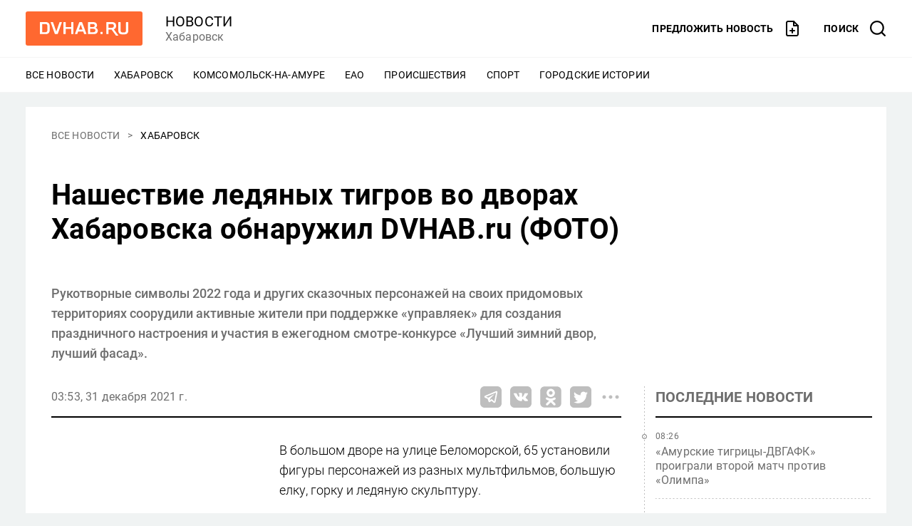

--- FILE ---
content_type: text/css
request_url: https://www.dvnovosti.ru/build/client/client.css?2c2bc0476f49b204f043
body_size: 8587
content:
/*! normalize.css v8.0.1 | MIT License | github.com/necolas/normalize.css */html{line-height:1.15;-webkit-text-size-adjust:100%}body{margin:0}main{display:block}h1{font-size:2em;margin:.67em 0}hr{box-sizing:content-box;height:0;overflow:visible}pre{font-family:monospace,monospace;font-size:1em}a{background-color:transparent}abbr[title]{border-bottom:none;text-decoration:underline;text-decoration:underline dotted}b,strong{font-weight:bolder}code,kbd,samp{font-family:monospace,monospace;font-size:1em}small{font-size:80%}sub,sup{font-size:75%;line-height:0;position:relative;vertical-align:baseline}sub{bottom:-.25em}sup{top:-.5em}img{border-style:none}button,input,optgroup,select,textarea{font-family:inherit;font-size:100%;line-height:1.15;margin:0}button,input{overflow:visible}button,select{text-transform:none}[type=button],[type=reset],[type=submit],button{-webkit-appearance:button}[type=button]::-moz-focus-inner,[type=reset]::-moz-focus-inner,[type=submit]::-moz-focus-inner,button::-moz-focus-inner{border-style:none;padding:0}[type=button]:-moz-focusring,[type=reset]:-moz-focusring,[type=submit]:-moz-focusring,button:-moz-focusring{outline:1px dotted ButtonText}fieldset{padding:.35em .75em .625em}legend{box-sizing:border-box;color:inherit;display:table;max-width:100%;padding:0;white-space:normal}progress{vertical-align:baseline}textarea{overflow:auto}[type=checkbox],[type=radio]{box-sizing:border-box;padding:0}[type=number]::-webkit-inner-spin-button,[type=number]::-webkit-outer-spin-button{height:auto}[type=search]{-webkit-appearance:textfield;outline-offset:-2px}[type=search]::-webkit-search-decoration{-webkit-appearance:none}::-webkit-file-upload-button{-webkit-appearance:button;font:inherit}details{display:block}summary{display:list-item}[hidden],template{display:none}@font-face{font-family:Roboto;src:local("Roboto Light"),local("Roboto-Light"),url(/build/client/fonts/12d37040a0160a948ff141d9053feed4.woff2) format("woff2");font-weight:300;font-style:normal;font-display:fallback;unicode-range:u+0460-052f,u+1c80-1c88,u+20b4,u+2de0-2dff,u+a640-a69f,u+fe2e-fe2f}@font-face{font-family:Roboto;src:local("Roboto Light Italic"),local("Roboto-LightItalic"),url(/build/client/fonts/dafcf945cc91f4de66ba5d908078ca24.woff2) format("woff2");font-weight:300;font-style:italic;font-display:fallback;unicode-range:u+0460-052f,u+1c80-1c88,u+20b4,u+2de0-2dff,u+a640-a69f,u+fe2e-fe2f}@font-face{font-family:Roboto;src:local("Roboto"),local("Roboto-Regular"),url(/build/client/fonts/493afe7ae8ecfe26880062706f9bc876.woff2) format("woff2");font-weight:400;font-style:normal;font-display:fallback;unicode-range:u+0460-052f,u+1c80-1c88,u+20b4,u+2de0-2dff,u+a640-a69f,u+fe2e-fe2f}@font-face{font-family:Roboto;src:local("Roboto Italic"),local("Roboto-Italic"),url(/build/client/fonts/6ff31d107c9343bfc9183d00e7959535.woff2) format("woff2");font-weight:400;font-style:italic;font-display:fallback;unicode-range:u+0460-052f,u+1c80-1c88,u+20b4,u+2de0-2dff,u+a640-a69f,u+fe2e-fe2f}@font-face{font-family:Roboto;src:local("Roboto Medium"),local("Roboto-Medium"),url(/build/client/fonts/3e748c93fe6a87bdedaa920647126557.woff2) format("woff2");font-weight:500;font-style:normal;font-display:fallback;unicode-range:u+0460-052f,u+1c80-1c88,u+20b4,u+2de0-2dff,u+a640-a69f,u+fe2e-fe2f}@font-face{font-family:Roboto;src:local("Roboto Medium"),local("Roboto-MediumItalic"),url(/build/client/fonts/e105d344850be906c8036b9bcf139193.woff2) format("woff2");font-weight:500;font-style:italic;font-display:fallback;unicode-range:u+0460-052f,u+1c80-1c88,u+20b4,u+2de0-2dff,u+a640-a69f,u+fe2e-fe2f}@font-face{font-family:Roboto;src:local("Roboto Bold"),local("Roboto-Bold"),url(/build/client/fonts/b816cda3107bb21c87e131350878a58b.woff2) format("woff2");font-weight:700;font-style:normal;font-display:fallback;unicode-range:u+0460-052f,u+1c80-1c88,u+20b4,u+2de0-2dff,u+a640-a69f,u+fe2e-fe2f}@font-face{font-family:Roboto;src:local("Roboto Light"),local("Roboto-Light"),url(/build/client/fonts/48e4b37ecbc5e155460edaea8f531393.woff2) format("woff2");font-weight:300;font-style:normal;font-display:fallback;unicode-range:u+0400-045f,u+0490-0491,u+04b0-04b1,u+2116}@font-face{font-family:Roboto;src:local("Roboto Light Italic"),local("Roboto-LightItalic"),url(/build/client/fonts/3841b1c880b9e205a8179cb6a7de90ad.woff2) format("woff2");font-weight:300;font-style:italic;font-display:fallback;unicode-range:u+0400-045f,u+0490-0491,u+04b0-04b1,u+2116}@font-face{font-family:Roboto;src:local("Roboto"),local("Roboto-Regular"),url(/build/client/fonts/5e493812deabd1d01e6019ad87e77986.woff2) format("woff2");font-weight:400;font-style:normal;font-display:fallback;unicode-range:u+0400-045f,u+0490-0491,u+04b0-04b1,u+2116}@font-face{font-family:Roboto;src:local("Roboto Italic"),local("Roboto-Italic"),url(/build/client/fonts/56add0207ed1e2eb33a1703b51a0f69c.woff2) format("woff2");font-weight:400;font-style:italic;font-display:fallback;unicode-range:u+0400-045f,u+0490-0491,u+04b0-04b1,u+2116}@font-face{font-family:Roboto;src:local("Roboto Medium"),local("Roboto-Medium"),url(/build/client/fonts/d1615fb9cd7f67f5018cebce5b5b2114.woff2) format("woff2");font-weight:500;font-style:normal;font-display:fallback;unicode-range:u+0400-045f,u+0490-0491,u+04b0-04b1,u+2116}@font-face{font-family:Roboto;src:local("Roboto Medium"),local("Roboto-MediumItalic"),url(/build/client/fonts/c45ec9da3d07ab4ed52457d9c590b77b.woff2) format("woff2");font-weight:500;font-style:italic;font-display:fallback;unicode-range:u+0400-045f,u+0490-0491,u+04b0-04b1,u+2116}@font-face{font-family:Roboto;src:local("Roboto Bold"),local("Roboto-Bold"),url(/build/client/fonts/0334efc0de1012200889a409f0c659f4.woff2) format("woff2");font-weight:700;font-style:normal;font-display:fallback;unicode-range:u+0400-045f,u+0490-0491,u+04b0-04b1,u+2116}@font-face{font-family:Roboto;src:local("Roboto Light"),local("Roboto-Light"),url(/build/client/fonts/a29236e0fc30e8482530aaf6986c7004.woff2) format("woff2");font-weight:300;font-style:normal;font-display:fallback;unicode-range:u+0100-024f,u+0259,u+1e??,u+2020,u+20a0-20ab,u+20ad-20cf,u+2113,u+2c60-2c7f,u+a720-a7ff}@font-face{font-family:Roboto;src:local("Roboto Light Italic"),local("Roboto-LightItalic"),url(/build/client/fonts/d35488e36c2c1e82915aaa06ac599031.woff2) format("woff2");font-weight:300;font-style:italic;font-display:fallback;unicode-range:u+0100-024f,u+0259,u+1e??,u+2020,u+20a0-20ab,u+20ad-20cf,u+2113,u+2c60-2c7f,u+a720-a7ff}@font-face{font-family:Roboto;src:local("Roboto"),local("Roboto-Regular"),url(/build/client/fonts/c3dcdbd5bb4d4af80817dc0edc1cd888.woff2) format("woff2");font-weight:400;font-style:normal;font-display:fallback;unicode-range:u+0100-024f,u+0259,u+1e??,u+2020,u+20a0-20ab,u+20ad-20cf,u+2113,u+2c60-2c7f,u+a720-a7ff}@font-face{font-family:Roboto;src:local("Roboto Italic"),local("Roboto-Italic"),url(/build/client/fonts/7c8bfd16021e6a22cd41e9ec8483e371.woff2) format("woff2");font-weight:400;font-style:italic;font-display:fallback;unicode-range:u+0100-024f,u+0259,u+1e??,u+2020,u+20a0-20ab,u+20ad-20cf,u+2113,u+2c60-2c7f,u+a720-a7ff}@font-face{font-family:Roboto;src:local("Roboto Medium"),local("Roboto-Medium"),url(/build/client/fonts/feaff916fd609e310efe2628a9260cfa.woff2) format("woff2");font-weight:500;font-style:normal;font-display:fallback;unicode-range:u+0100-024f,u+0259,u+1e??,u+2020,u+20a0-20ab,u+20ad-20cf,u+2113,u+2c60-2c7f,u+a720-a7ff}@font-face{font-family:Roboto;src:local("Roboto Medium"),local("Roboto-MediumItalic"),url(/build/client/fonts/c249f94551baa0e5bdb24ff3e15f93dc.woff2) format("woff2");font-weight:500;font-style:italic;font-display:fallback;unicode-range:u+0100-024f,u+0259,u+1e??,u+2020,u+20a0-20ab,u+20ad-20cf,u+2113,u+2c60-2c7f,u+a720-a7ff}@font-face{font-family:Roboto;src:local("Roboto Bold"),local("Roboto-Bold"),url(/build/client/fonts/bcf37d666ce10b3556cd04b17d96d68d.woff2) format("woff2");font-weight:700;font-style:normal;font-display:fallback;unicode-range:u+0100-024f,u+0259,u+1e??,u+2020,u+20a0-20ab,u+20ad-20cf,u+2113,u+2c60-2c7f,u+a720-a7ff}@font-face{font-family:Roboto;src:local("Roboto Light"),local("Roboto-Light"),url(/build/client/fonts/0109a2ace896a506a0aac5f7a94a8efb.woff2) format("woff2");font-weight:300;font-style:normal;font-display:fallback;unicode-range:u+00??,u+0131,u+0152-0153,u+02bb-02bc,u+02c6,u+02da,u+02dc,u+2000-206f,u+2074,u+20ac,u+2122,u+2191,u+2193,u+2212,u+2215,u+feff,u+fffd}@font-face{font-family:Roboto;src:local("Roboto Light Italic"),local("Roboto-LightItalic"),url(/build/client/fonts/aa3d9e95817700a9a3344b234d796473.woff2) format("woff2");font-weight:300;font-style:italic;font-display:fallback;unicode-range:u+00??,u+0131,u+0152-0153,u+02bb-02bc,u+02c6,u+02da,u+02dc,u+2000-206f,u+2074,u+20ac,u+2122,u+2191,u+2193,u+2212,u+2215,u+feff,u+fffd}@font-face{font-family:Roboto;src:local("Roboto"),local("Roboto-Regular"),url(/build/client/fonts/4673b4537a84c7f7a130799aa6af329b.woff2) format("woff2");font-weight:400;font-style:normal;font-display:fallback;unicode-range:u+00??,u+0131,u+0152-0153,u+02bb-02bc,u+02c6,u+02da,u+02dc,u+2000-206f,u+2074,u+20ac,u+2122,u+2191,u+2193,u+2212,u+2215,u+feff,u+fffd}@font-face{font-family:Roboto;src:local("Roboto Italic"),local("Roboto-Italic"),url(/build/client/fonts/d52a565af9d2ae4575124c50911a9945.woff2) format("woff2");font-weight:400;font-style:italic;font-display:fallback;unicode-range:u+00??,u+0131,u+0152-0153,u+02bb-02bc,u+02c6,u+02da,u+02dc,u+2000-206f,u+2074,u+20ac,u+2122,u+2191,u+2193,u+2212,u+2215,u+feff,u+fffd}@font-face{font-family:Roboto;src:local("Roboto Medium"),local("Roboto-Medium"),url(/build/client/fonts/869888415d0b1a99ae5c7ac7c4575ccf.woff2) format("woff2");font-weight:500;font-style:normal;font-display:fallback;unicode-range:u+00??,u+0131,u+0152-0153,u+02bb-02bc,u+02c6,u+02da,u+02dc,u+2000-206f,u+2074,u+20ac,u+2122,u+2191,u+2193,u+2212,u+2215,u+feff,u+fffd}@font-face{font-family:Roboto;src:local("Roboto Medium"),local("Roboto-MediumItalic"),url(/build/client/fonts/f8d81cb45fd5293f176c09040dcc37df.woff2) format("woff2");font-weight:500;font-style:italic;font-display:fallback;unicode-range:u+00??,u+0131,u+0152-0153,u+02bb-02bc,u+02c6,u+02da,u+02dc,u+2000-206f,u+2074,u+20ac,u+2122,u+2191,u+2193,u+2212,u+2215,u+feff,u+fffd}@font-face{font-family:Roboto;src:local("Roboto Bold"),local("Roboto-Bold"),url(/build/client/fonts/0682ca7f74351d42bf73ed1e95572bfe.woff2) format("woff2");font-weight:700;font-style:normal;font-display:fallback;unicode-range:u+00??,u+0131,u+0152-0153,u+02bb-02bc,u+02c6,u+02da,u+02dc,u+2000-206f,u+2074,u+20ac,u+2122,u+2191,u+2193,u+2212,u+2215,u+feff,u+fffd}html{font-family:Roboto,sans-serif;font-size:16px}body,html{height:100%}body{background-color:#f0f3f3}body,body *{box-sizing:border-box}.advert[data-v-35b61818]{overflow-x:auto;overflow-y:hidden}.advert__banner[data-v-35b61818]{display:none}.advert__banner[data-v-35b61818]>*{display:block}.icon[data-v-fbcbc342]{display:inline-block;background-position:50%;background-size:contain;background-repeat:no-repeat;width:24px;height:24px}.icon_menu[data-v-fbcbc342]{background-image:url("data:image/svg+xml;charset=utf-8,%3Csvg xmlns='http://www.w3.org/2000/svg' height='24' width='24'%3E%3Cpath d='M2 12a1 1 0 011-1h18a1 1 0 110 2H3a1 1 0 01-1-1zM2 6a1 1 0 011-1h18a1 1 0 010 2H3a1 1 0 01-1-1zM2 18a1 1 0 011-1h18a1 1 0 010 2H3a1 1 0 01-1-1z'/%3E%3C/svg%3E")}.icon_offer[data-v-fbcbc342]{background-image:url("data:image/svg+xml;charset=utf-8,%3Csvg xmlns='http://www.w3.org/2000/svg' height='24' width='24'%3E%3Cpath d='M3.879 1.879A3 3 0 016 1h8a1 1 0 01.707.293l6 6A.998.998 0 0121 8v12c0 .796-.316 1.559-.879 2.121A2.996 2.996 0 0118 23H6a2.999 2.999 0 01-3-3V4a3 3 0 01.879-2.121zM6 3a1 1 0 00-1 1v16a1 1 0 001 1h12a.997.997 0 001-1V8.414L13.586 3H6z'/%3E%3Cpath d='M14 1a1 1 0 011 1v5h5a1 1 0 010 2h-6a1 1 0 01-1-1V2a1 1 0 011-1zM12 11a1 1 0 011 1v6a1 1 0 01-2 0v-6a1 1 0 011-1z'/%3E%3Cpath d='M8 15a1 1 0 011-1h6a1 1 0 010 2H9a1 1 0 01-1-1z'/%3E%3C/svg%3E")}.icon_infinity[data-v-fbcbc342]{background-image:url("data:image/svg+xml;charset=utf-8,%3Csvg xmlns='http://www.w3.org/2000/svg' height='24' width='24'%3E%3Cpath d='M18.051 7c-1.32 0-2.567.52-3.46 1.428L12 10.753l-.005-.004-1.389 1.241.01.01-2.471 2.223a3.073 3.073 0 01-2.196.916c-1.714 0-3.107-1.409-3.107-3.14S4.236 8.86 5.95 8.86c.83 0 1.61.326 2.237.958l1.04.935 1.384-1.241L9.45 8.47A4.894 4.894 0 005.95 7.005C3.218 7 1 9.242 1 12s2.218 5 4.95 5c1.32 0 2.562-.521 3.46-1.423L12 13.246l.005.005 1.384-1.247-.005-.005 2.47-2.218a3.059 3.059 0 012.196-.921c1.715 0 3.108 1.41 3.108 3.14 0 1.73-1.393 3.139-3.108 3.139-.83 0-1.608-.325-2.236-.953l-1.04-.935-1.385 1.246 1.16 1.042A4.887 4.887 0 0018.046 17C20.782 17 23 14.759 23 12c0-2.758-2.218-5-4.95-5z'/%3E%3C/svg%3E")}.icon_infinity_animate[data-v-fbcbc342]{background-image:url("data:image/svg+xml;charset=utf-8,%3Csvg xmlns='http://www.w3.org/2000/svg' height='24' viewBox='0 0 12 12' width='24' display='block'%3E%3Cpath d='M3.144 4C1.711 4 1 5.33 1 6c0 .67.711 2 2.144 2C5.29 8 6.711 4 8.856 4 10.289 4 11 5.33 11 6c0 .67-.711 2-2.144 2C6.71 8 5.289 4 3.144 4z' stroke='%23000' stroke-linecap='round' stroke-dasharray='4.50801553, 4.50801553' fill='none'%3E%3Canimate attributeName='stroke-dashoffset' repeatCount='indefinite' dur='1s' values='0;28' keyTimes='0;1'/%3E%3C/path%3E%3C/svg%3E")}.icon_arrow_left[data-v-fbcbc342]{background-image:url("data:image/svg+xml;charset=utf-8,%3Csvg xmlns='http://www.w3.org/2000/svg' height='24' width='24' fill='none'%3E%3Cpath d='M15.707 5.293a1 1 0 010 1.414L10.414 12l5.293 5.293a1 1 0 01-1.414 1.414l-6-6a1 1 0 010-1.414l6-6a1 1 0 011.414 0z' fill-rule='evenodd' clip-rule='evenodd' fill='%23000'/%3E%3C/svg%3E")}.icon_arrow_right[data-v-fbcbc342]{background-image:url("data:image/svg+xml;charset=utf-8,%3Csvg xmlns='http://www.w3.org/2000/svg' height='24' width='24' fill='none'%3E%3Cpath d='M8.293 5.293a1 1 0 000 1.414L13.586 12l-5.293 5.293a1 1 0 001.414 1.414l6-6a1 1 0 000-1.414l-6-6a1 1 0 00-1.414 0z' fill-rule='evenodd' clip-rule='evenodd' fill='%23000'/%3E%3C/svg%3E")}.icon_refresh[data-v-fbcbc342]{background-image:url("data:image/svg+xml;charset=utf-8,%3Csvg xmlns='http://www.w3.org/2000/svg' height='24' width='24'%3E%3Cpath d='M20.461 0a.852.852 0 00-.846.857v3.131a10.88 10.88 0 00-15.524.255A11.198 11.198 0 001 12c0 .473.379.857.846.857A.852.852 0 002.692 12c.001-5.207 4.17-9.428 9.31-9.427a9.254 9.254 0 016.864 3.063l-3.749 1.266a.86.86 0 00-.536 1.085.845.845 0 001.07.543l5.078-1.714A.856.856 0 0021.308 6V.857A.852.852 0 0020.46 0zM22.154 11.143a.852.852 0 00-.846.857c-.001 5.207-4.17 9.428-9.31 9.427a9.254 9.254 0 01-6.864-3.063l3.749-1.266a.86.86 0 00.536-1.085.845.845 0 00-1.071-.543l-5.077 1.714a.856.856 0 00-.579.816v5.143c0 .473.38.857.846.857a.852.852 0 00.847-.857v-3.131a10.88 10.88 0 0015.524-.255A11.198 11.198 0 0022.999 12a.852.852 0 00-.845-.857z'/%3E%3C/svg%3E")}.icon_swap[data-v-fbcbc342]{background-image:url("data:image/svg+xml;charset=utf-8,%3Csvg xmlns='http://www.w3.org/2000/svg' height='24' width='24'%3E%3Cpath d='M6.6 20.575V8.992c0-.552-.493-1-1.1-1-.608 0-1.1.448-1.1 1v11.583l-2.522-2.292a1.18 1.18 0 00-1.556 0 .937.937 0 000 1.413l4.4 4c.448.407 1.11.404 1.555 0l4.4-4a.937.937 0 000-1.413 1.18 1.18 0 00-1.555 0zM19.6 3.425v11.583c0 .552-.492 1-1.1 1-.608 0-1.1-.448-1.1-1V3.425l-2.522 2.292a1.18 1.18 0 01-1.556 0 .937.937 0 010-1.413l4.4-4a1.146 1.146 0 011.555 0h.001l4.4 4a.937.937 0 010 1.413 1.18 1.18 0 01-1.556 0z'/%3E%3C/svg%3E")}.logo[data-v-451e6c47]{display:flex;align-items:center;justify-content:center;background-color:#ff6830;width:164px;height:48px;border-radius:3px}.logo__text[data-v-451e6c47]{display:block;width:124px;max-width:100%;margin-top:1px;fill:#fff}.logo_mono[data-v-451e6c47]{background-color:#6e6e6e}.logo_mono .logo__text[data-v-451e6c47]{fill:#fff}@media(max-width:949.98px){.logo_mono[data-v-451e6c47]{background-color:transparent}}.search__close[data-v-0ab0336d]{cursor:pointer;border:none;padding:0;background:none}.search__close[data-v-0ab0336d]:active{outline:none}.search[data-v-0ab0336d]{width:100%;background-color:#fff;padding:12px 16px;box-shadow:0 4px 4px rgba(0,0,0,.25);position:absolute;z-index:9999;opacity:0;visibility:hidden;transition:opacity .2s ease}.search_active[data-v-0ab0336d]{opacity:1;visibility:visible}.search__form[data-v-0ab0336d]{display:flex}.search__input[data-v-0ab0336d]{font-size:.875rem;line-height:1.1428571429em;letter-spacing:.00625rem;border:0;flex-grow:1;background-color:transparent}.search__input[data-v-0ab0336d]:focus{outline:none}.search__button[data-v-0ab0336d]{border:0;background-color:#fff;padding:0;height:28px;cursor:pointer}.search__button-icon[data-v-0ab0336d]{width:20px;height:20px;vertical-align:middle;fill:#ff6830}@media(max-width:949.98px){.search[data-v-0ab0336d]:before{position:absolute;content:"";top:-10px;right:16px;border-left:10px solid transparent;border-right:10px solid transparent;border-bottom:10px solid #fff}.search__head[data-v-0ab0336d]{display:none}}@media(min-width:950px){.search[data-v-0ab0336d]{width:856px;padding:52px 60px 72px;left:50%;margin-left:-428px;position:fixed;top:80px;box-sizing:border-box;border-radius:5px;box-shadow:0 0 32px 8px rgba(0,0,0,.25)}.search__head[data-v-0ab0336d]{display:flex;align-items:start}.search__title[data-v-0ab0336d]{font-size:3rem;line-height:1.1666666667em;margin:0 0 40px;flex-grow:1}.search__close-icon[data-v-0ab0336d]{width:40px;height:40px;fill:#bebebe;cursor:pointer}.search__form[data-v-0ab0336d]{border:1px solid #bebebe;border-radius:5px;background-color:#f5f5f5}.search__input[data-v-0ab0336d]{padding-left:16px;border-radius:5px;font-size:1.5rem;line-height:1.6666666667em}.search__button[data-v-0ab0336d]{border-radius:5px;height:52px;width:52px;background-color:#ff6830}.search__button-icon[data-v-0ab0336d]{width:24px;height:24px;fill:#fff}}.social[data-v-001df547]{display:flex}.social__link[data-v-001df547]{display:block;width:30px;height:30px}.social__link[data-v-001df547]:not(:last-child){margin-right:16px}.social__icon[data-v-001df547]{fill:#fff}.nav__list[data-v-05b5b2a4]{margin:0;padding:0;list-style:none}.nav__item[data-v-05b5b2a4],.nav__more-label[data-v-05b5b2a4]{font-size:.875rem;line-height:1.1428571429em;letter-spacing:.00625rem;padding:8px 0;white-space:nowrap;text-transform:uppercase}.wrapper[data-v-05b5b2a4]{position:relative}.nav__list[data-v-05b5b2a4]{display:flex;flex-direction:column}.nav__item[data-v-05b5b2a4]{background-color:#fff;position:relative}.nav__link[data-v-05b5b2a4]{text-decoration:none;cursor:pointer}.nav__link[data-v-05b5b2a4],.nav__link[data-v-05b5b2a4]:visited{color:#000}.nav__link[data-v-05b5b2a4]:active,.nav__link[data-v-05b5b2a4]:hover{color:#1a1a1a}.nav__link_marked[data-v-05b5b2a4]{text-decoration:none;cursor:pointer;font-weight:500}.nav__link_marked[data-v-05b5b2a4],.nav__link_marked[data-v-05b5b2a4]:visited{color:#ff6830}.nav__link_marked[data-v-05b5b2a4]:active,.nav__link_marked[data-v-05b5b2a4]:hover{color:#ff8d63}.nav__more[data-v-05b5b2a4]{display:none;z-index:-1;cursor:pointer}.nav__item .nav__more[data-v-05b5b2a4]{position:absolute;top:0;left:100%;z-index:5}.nav__more-label[data-v-05b5b2a4]{display:block}@media(min-width:950px){.nav[data-v-05b5b2a4]{display:flex;overflow:hidden}.nav__list_row[data-v-05b5b2a4]{flex-direction:row;flex-wrap:wrap;height:32px}.nav__list_row .nav__item[data-v-05b5b2a4]:not(:last-child){padding-right:28px}.nav__more[data-v-05b5b2a4]{display:block}@keyframes show-05b5b2a4{0%{transform:translateY(12px) translateZ(0)}to{transform:translateY(0) translateZ(0)}}.popup[data-v-05b5b2a4]{padding-top:20px;position:absolute;top:calc(100% - 15px);z-index:10000;cursor:pointer;animation:show-05b5b2a4 .2s 1 normal forwards}.popup__modal[data-v-05b5b2a4]{cursor:auto;box-shadow:0 0 10px rgba(0,0,0,.3);background-color:#fff;border-radius:3px;padding:12px 24px;inset:66px auto auto 1000px}.popup__modal[data-v-05b5b2a4]:before{position:absolute;content:"";right:8px;border-left:5px solid transparent;border-right:5px solid transparent;border-bottom:5px solid #fff;top:15px}}@media(max-width:949.98px){.menu[data-v-dce2d084]{display:flex;flex-direction:column;background-color:#fff;position:absolute;z-index:9999;right:0;left:0;min-height:calc(100% - 56px);padding:20px 40px 0;opacity:0;visibility:hidden;transition:opacity .2s ease}.menu[data-v-dce2d084]:before{position:absolute;content:"";top:-10px;right:56px;border-left:10px solid transparent;border-right:10px solid transparent;border-bottom:10px solid #fff}.menu_active[data-v-dce2d084]{opacity:1;visibility:visible}.menu__links[data-v-dce2d084]{flex-grow:1;margin-top:18px;padding:20px 0;border-top:2px solid #000}.menu__link[data-v-dce2d084]{text-decoration:none;cursor:pointer;font-size:.875rem;line-height:1.1428571429em;letter-spacing:.00625rem;text-transform:uppercase;font-weight:500}.menu__link[data-v-dce2d084],.menu__link[data-v-dce2d084]:visited{color:#000}.menu__link[data-v-dce2d084]:active,.menu__link[data-v-dce2d084]:hover{color:#1a1a1a}.menu__footer[data-v-dce2d084]{background-color:#6e6e6e;margin:0 -40px;padding:20px 40px}}@media(min-width:950px){.menu[data-v-dce2d084]{display:block;border-top:1px solid #f5f5f5;border-bottom:1px solid #f5f5f5;padding:8px 0}.menu__nav[data-v-dce2d084]{margin-left:auto;margin-right:auto;padding-left:16px;padding-right:16px;max-width:1256px}}@media(min-width:950px)and (min-width:950px){.menu__nav[data-v-dce2d084]{padding-left:24px;padding-right:24px}}@media(min-width:950px){.menu__footer[data-v-dce2d084],.menu__links[data-v-dce2d084]{display:none}}.header__toolbar[data-v-058c2e47]{margin-left:auto;margin-right:auto;padding-left:16px;padding-right:16px;max-width:1256px}@media(min-width:950px){.header__toolbar[data-v-058c2e47]{padding-left:24px;padding-right:24px}}.header__link_button[data-v-058c2e47]{cursor:pointer;border:none;padding:0;background:none}.header__link_button[data-v-058c2e47]:active{outline:none}.header[data-v-058c2e47]{background-color:#ff6830}.header__toolbar[data-v-058c2e47]{min-height:56px;display:flex;align-items:center}.header__project[data-v-058c2e47]{flex-grow:1;margin-left:16px}.header__project-title[data-v-058c2e47]{font-size:1.125rem;line-height:1.1111111111em;letter-spacing:.009375rem;text-decoration:none;cursor:pointer;text-transform:uppercase}.header__project-title[data-v-058c2e47],.header__project-title[data-v-058c2e47]:active,.header__project-title[data-v-058c2e47]:hover,.header__project-title[data-v-058c2e47]:visited{color:#fff}.header__project-city[data-v-058c2e47]{font-size:1rem;line-height:1.25em;letter-spacing:.009375rem;display:none;color:#6e6e6e}.header__link[data-v-058c2e47]{font-size:.875rem;line-height:1.1428571429em;letter-spacing:.00625rem;text-decoration:none;cursor:pointer;text-transform:uppercase;white-space:nowrap;font-weight:700}.header__link[data-v-058c2e47],.header__link[data-v-058c2e47]:visited{color:#000}.header__link[data-v-058c2e47]:active,.header__link[data-v-058c2e47]:hover{color:#1a1a1a}.header__link_search[data-v-058c2e47]{margin-left:20px}.header__link-label[data-v-058c2e47]{vertical-align:middle;margin-right:4px}.header__link-icon[data-v-058c2e47]{width:20px;height:20px;fill:#000;vertical-align:middle;cursor:pointer}.header__link-icon_active[data-v-058c2e47]{fill:#fff}@media(max-width:949.98px){.header__logo[data-v-058c2e47]{width:100px}.header__desktop-block[data-v-058c2e47]{display:none}}@media(min-width:950px){.header[data-v-058c2e47]{background-color:#fff}.header__toolbar[data-v-058c2e47]{padding-top:16px;padding-bottom:16px}.header__project[data-v-058c2e47]{margin-left:32px}.header__project-title[data-v-058c2e47]{font-size:1.25rem;line-height:1.2em;letter-spacing:.009375rem;text-decoration:none;cursor:pointer}.header__project-title[data-v-058c2e47],.header__project-title[data-v-058c2e47]:visited{color:#000}.header__project-title[data-v-058c2e47]:active,.header__project-title[data-v-058c2e47]:hover{color:#1a1a1a}.header__project-city[data-v-058c2e47]{display:block}.header__mobile-block[data-v-058c2e47]{display:none}.header__link-icon[data-v-058c2e47]{width:24px;height:24px}.header__link_feedback[data-v-058c2e47]{display:inline}.header__link_search[data-v-058c2e47]{margin-left:32px}.header__link-label[data-v-058c2e47]{display:inline;margin-right:12px}}.footer__categories-list[data-v-f766519a],.footer__sites-list[data-v-f766519a]{margin:0;padding:0;list-style:none}.footer__content[data-v-f766519a]{margin-left:auto;margin-right:auto;padding-left:16px;padding-right:16px;max-width:1256px}@media(min-width:950px){.footer__content[data-v-f766519a]{padding-left:24px;padding-right:24px}}.footer[data-v-f766519a]{font-size:.875rem;line-height:1.1428571429em;letter-spacing:.00625rem;padding:0 24px 40px;background-color:#6e6e6e;color:#f5f5f5}.footer__grid[data-v-f766519a]{margin-left:-8px;margin-right:-8px;display:flex;width:calc(100% + 16px);flex-wrap:wrap}.footer__about[data-v-f766519a],.footer__categories[data-v-f766519a],.footer__contacts[data-v-f766519a],.footer__sites[data-v-f766519a]{flex-basis:calc(100% - 16px);max-width:calc(100% - 16px);margin-left:8px;margin-right:8px;padding-top:40px}.footer__contacts-text[data-v-f766519a]{margin:20px 0 16px;font-style:normal;color:#d7d7d7}.footer__contacts-mail[data-v-f766519a]{text-decoration:none;cursor:pointer}.footer__contacts-mail[data-v-f766519a],.footer__contacts-mail[data-v-f766519a]:visited{color:#f5f5f5}.footer__contacts-mail[data-v-f766519a]:active,.footer__contacts-mail[data-v-f766519a]:hover{color:#dcdcdc}.footer__categories-title[data-v-f766519a]{font-size:1rem;line-height:1.25em;letter-spacing:.009375rem;margin:0;color:#fff;font-weight:700}.footer__categories-list[data-v-f766519a]{margin-top:20px}.footer__categories-item[data-v-f766519a]{margin-top:8px}.footer__categories-link[data-v-f766519a]{text-decoration:none;cursor:pointer}.footer__categories-link[data-v-f766519a],.footer__categories-link[data-v-f766519a]:visited{color:#fff}.footer__categories-link[data-v-f766519a]:active,.footer__categories-link[data-v-f766519a]:hover{color:#e6e6e6}.footer__sites-title[data-v-f766519a]{font-size:1rem;line-height:1.25em;letter-spacing:.009375rem;margin:0;color:#fff;font-weight:700}.footer__sites-list[data-v-f766519a]{margin-top:20px}.footer__sites-item[data-v-f766519a]{margin-top:8px}.footer__sites-link[data-v-f766519a]{text-decoration:none;cursor:pointer}.footer__sites-link[data-v-f766519a],.footer__sites-link[data-v-f766519a]:visited{color:#fff}.footer__sites-link[data-v-f766519a]:active,.footer__sites-link[data-v-f766519a]:hover{color:#e6e6e6}.footer__about-socials[data-v-f766519a]{margin-bottom:20px}.footer__about-text[data-v-f766519a]{color:#d7d7d7}.footer__about-text-element[data-v-f766519a]{margin:0 0 20px}@media(min-width:628px){.footer__categories[data-v-f766519a],.footer__contacts[data-v-f766519a],.footer__sites[data-v-f766519a]{flex-basis:calc(33.33333% - 16px);max-width:calc(33.33333% - 16px);margin-left:8px;margin-right:8px}.footer__about[data-v-f766519a]{flex-basis:calc(100% - 16px);max-width:calc(100% - 16px);margin-left:8px;margin-right:8px;display:flex}.footer__about-socials[data-v-f766519a]{min-width:calc(33.33333% + 5.33333px)}}@media(min-width:950px){.footer[data-v-f766519a]{padding:12px 24px 52px}.footer__about[data-v-f766519a],.footer__categories[data-v-f766519a],.footer__contacts[data-v-f766519a],.footer__sites[data-v-f766519a]{flex-basis:calc(25% - 16px);max-width:calc(25% - 16px);margin-left:8px;margin-right:8px}.footer__categories-title[data-v-f766519a],.footer__sites-title[data-v-f766519a]{font-size:1.25rem;line-height:1.2em;letter-spacing:.009375rem}.footer__categories-item[data-v-f766519a],.footer__sites-item[data-v-f766519a]{font-size:1rem;line-height:1.25em;letter-spacing:.009375rem}.footer__about[data-v-f766519a]{flex-direction:column}}.skeleton[data-v-05d5fab7]{display:flex;height:100%;min-height:200px;align-items:center;justify-content:center}@keyframes loading-skeleton-keyframes-0c3d4bbb{0%{right:100%;left:0}50%{right:0;left:0}to{right:0;left:100%}}.skeleton__list[data-v-0c3d4bbb],.skeleton__top-content[data-v-0c3d4bbb]{margin-left:auto;margin-right:auto;padding-left:16px;padding-right:16px;max-width:1256px}@media(min-width:950px){.skeleton__list[data-v-0c3d4bbb],.skeleton__top-content[data-v-0c3d4bbb]{padding-left:24px;padding-right:24px}}.skeleton__top-hot-item-text[data-v-0c3d4bbb],.skeleton__top-hot-title[data-v-0c3d4bbb],.skeleton__top-last-text[data-v-0c3d4bbb],.skeleton__top-last-title[data-v-0c3d4bbb],.skeleton__top-main-text[data-v-0c3d4bbb]{box-sizing:content-box;border:0 solid #000;display:flex}.skeleton__top-hot-item-text span[data-v-0c3d4bbb],.skeleton__top-hot-title span[data-v-0c3d4bbb],.skeleton__top-last-text span[data-v-0c3d4bbb],.skeleton__top-last-title span[data-v-0c3d4bbb],.skeleton__top-main-text span[data-v-0c3d4bbb]{display:block;height:100%;width:100%;background-color:hsla(0,0%,100%,.1);position:relative}.skeleton__top-hot-item-text[data-v-0c3d4bbb]:after,.skeleton__top-hot-title[data-v-0c3d4bbb]:after,.skeleton__top-last-text[data-v-0c3d4bbb]:after,.skeleton__top-last-title[data-v-0c3d4bbb]:after,.skeleton__top-main-text[data-v-0c3d4bbb]:after{flex-grow:1;background-color:#000;height:100%;content:""}.skeleton__top[data-v-0c3d4bbb]{background-color:#000}.skeleton__top-progress[data-v-0c3d4bbb]{position:relative;overflow:hidden}.skeleton__top-progress[data-v-0c3d4bbb]:before{background-color:hsla(0,0%,100%,.03);position:absolute;height:100%;content:"";top:0;left:0;z-index:1;transform:translateZ(0);animation-name:loading-skeleton-keyframes-0c3d4bbb;animation-duration:5s;animation-timing-function:linear;animation-iteration-count:infinite;animation-fill-mode:forwards}.skeleton__top-columns[data-v-0c3d4bbb]{z-index:2;position:relative}.skeleton__top-main[data-v-0c3d4bbb]{height:352px;display:flex;flex-direction:column}.skeleton__top-main-text[data-v-0c3d4bbb]{height:20px;border-top-width:8px}.skeleton__top-main-text_3[data-v-0c3d4bbb]{border-bottom-width:28px}.skeleton__top-main-text_1 span[data-v-0c3d4bbb]{width:80%}.skeleton__top-main-text_2 span[data-v-0c3d4bbb]{width:95%}.skeleton__top-main-text_3 span[data-v-0c3d4bbb]{width:60%}.skeleton__top-main-head[data-v-0c3d4bbb]{flex-grow:1;background-color:#000}.skeleton__top-last-title[data-v-0c3d4bbb]{height:20px;border-top-width:40px;border-bottom-width:60px}.skeleton__top-last-title span[data-v-0c3d4bbb]{width:150px}.skeleton__top-last-text[data-v-0c3d4bbb]{height:12px;border-top-width:4px}.skeleton__top-last-text_3[data-v-0c3d4bbb]{border-bottom-width:64px}.skeleton__top-last-text_1 span[data-v-0c3d4bbb]{width:80%}.skeleton__top-last-text_2 span[data-v-0c3d4bbb]{width:70%}.skeleton__top-last-text_3 span[data-v-0c3d4bbb]{width:85%}.skeleton__top-hot[data-v-0c3d4bbb]{display:none;position:relative;z-index:2}.skeleton__top-hot-title[data-v-0c3d4bbb]{height:20px;border-bottom-width:20px}.skeleton__top-hot-title span[data-v-0c3d4bbb]{width:164px}.skeleton__top-hot-columns[data-v-0c3d4bbb]{display:flex;flex-wrap:wrap}.skeleton__top-hot-item[data-v-0c3d4bbb]{width:100%}.skeleton__top-hot-item-text[data-v-0c3d4bbb]{height:12px;border-top-width:4px}.skeleton__top-hot-item-text_3[data-v-0c3d4bbb]{border-bottom-width:36px}.skeleton__top-hot-item-text_1 span[data-v-0c3d4bbb]{width:75%}.skeleton__top-hot-item-text_2 span[data-v-0c3d4bbb]{width:85%}.skeleton__top-hot-item-text_3 span[data-v-0c3d4bbb]{width:65%}.skeleton__list[data-v-0c3d4bbb]{display:none}.skeleton__list-items[data-v-0c3d4bbb]{margin:24px -8px;display:flex;flex-wrap:wrap;justify-content:center}.skeleton__list-item[data-v-0c3d4bbb]{margin:8px;height:310px;max-width:360px;min-width:290px;width:100%;background-color:#ccc;border-radius:5px}@media(min-width:628px){.skeleton__top-columns[data-v-0c3d4bbb]{display:flex}.skeleton__top-main[data-v-0c3d4bbb]{flex-grow:1;height:auto}.skeleton__top-main-text[data-v-0c3d4bbb]{height:30px;border-top-width:10px}.skeleton__top-main-text_3[data-v-0c3d4bbb]{border-bottom-width:66px}.skeleton__top-last[data-v-0c3d4bbb]{width:260px}.skeleton__top-last-title[data-v-0c3d4bbb]{border-top-width:34px;border-bottom-width:46px}.skeleton__top-last-text_3[data-v-0c3d4bbb]{border-bottom-width:46px}.skeleton__top-hot[data-v-0c3d4bbb]{display:block}.skeleton__top-hot-item[data-v-0c3d4bbb]{width:50%}.skeleton__list[data-v-0c3d4bbb]{display:block}.skeleton__list-item[data-v-0c3d4bbb]{width:calc(50% - 16px)}}@media(min-width:950px){.skeleton__top-main-text[data-v-0c3d4bbb]{height:32px;border-top-width:16px}.skeleton__top-main-text_1 span[data-v-0c3d4bbb]{width:60%}.skeleton__top-main-text_2 span[data-v-0c3d4bbb]{width:75%}.skeleton__top-main-text_3 span[data-v-0c3d4bbb]{width:40%}.skeleton__top-last[data-v-0c3d4bbb]{width:290px}.skeleton__top-last-title[data-v-0c3d4bbb]{border-top-width:34px}.skeleton__top-last-text[data-v-0c3d4bbb]{height:14px;border-top-width:6px}.skeleton__top-hot-item[data-v-0c3d4bbb]{width:25%}.skeleton__list-item[data-v-0c3d4bbb]{width:calc(33.333% - 16px)}}@media(min-width:1256px){.skeleton__top-main-text_1 span[data-v-0c3d4bbb]{width:45%}.skeleton__top-main-text_2 span[data-v-0c3d4bbb]{width:55%}.skeleton__top-main-text_3 span[data-v-0c3d4bbb]{width:35%}.skeleton__list-item[data-v-0c3d4bbb]{width:calc(25% - 16px)}}@keyframes loading-skeleton-keyframes-58eb9635{0%{right:100%;left:0}50%{right:0;left:0}to{right:0;left:100%}}.skeleton__main-text[data-v-58eb9635]{box-sizing:content-box;border:0 solid #ccc;display:flex}.skeleton__main-text span[data-v-58eb9635]{display:block;height:100%;width:100%;background-color:rgba(51,51,51,.1);position:relative}.skeleton__main-text[data-v-58eb9635]:after{flex-grow:1;background-color:#ccc;height:100%;content:""}.skeleton__progress[data-v-58eb9635]{position:relative;overflow:hidden}.skeleton__progress[data-v-58eb9635]:before{background-color:hsla(0,0%,100%,.5);position:absolute;height:100%;content:"";top:0;left:0;z-index:1;transform:translateZ(0);animation-name:loading-skeleton-keyframes-58eb9635;animation-duration:5s;animation-timing-function:linear;animation-iteration-count:infinite;animation-fill-mode:forwards}.skeleton__title[data-v-58eb9635]{display:flex;position:relative;z-index:2}.skeleton__title span[data-v-58eb9635]{box-sizing:content-box;width:200px;height:20px;background-color:rgba(255,104,48,.3);border-top:32px solid #f0f3f3;border-bottom:32px solid #f0f3f3}.skeleton__title[data-v-58eb9635]:after,.skeleton__title[data-v-58eb9635]:before{flex-grow:1;background-color:#f0f3f3;display:block;content:""}.skeleton__main[data-v-58eb9635]{position:relative;z-index:2;height:400px;display:flex;flex-direction:column}.skeleton__main-head[data-v-58eb9635]{flex-grow:1;background-color:#ccc}.skeleton__main-text[data-v-58eb9635]{height:20px;border-left-width:16px;border-right-width:16px;border-top-width:8px}.skeleton__main-text_3[data-v-58eb9635]{border-bottom-width:64px}.skeleton__main-text_1 span[data-v-58eb9635]{width:80%}.skeleton__main-text_2 span[data-v-58eb9635]{width:95%}.skeleton__main-text_3 span[data-v-58eb9635]{width:65%}.skeleton__list[data-v-58eb9635]{margin-left:auto;margin-right:auto;padding-left:16px;padding-right:16px;max-width:1256px}@media(min-width:950px){.skeleton__list[data-v-58eb9635]{padding-left:24px;padding-right:24px}}.skeleton__list-items[data-v-58eb9635]{margin:24px -8px;display:flex;flex-wrap:wrap;justify-content:center}.skeleton__list-item[data-v-58eb9635]{margin:8px;height:310px;max-width:360px;min-width:290px;width:100%;background-color:#ccc;border-radius:5px}@media(min-width:628px){.skeleton__title span[data-v-58eb9635]{height:32px;border-top-width:44px;border-bottom-width:44px}.skeleton__top[data-v-58eb9635]{margin-left:auto;margin-right:auto;padding-left:16px;padding-right:16px;max-width:1256px}}@media(min-width:628px)and (min-width:950px){.skeleton__top[data-v-58eb9635]{padding-left:24px;padding-right:24px}}@media(min-width:628px){.skeleton__main[data-v-58eb9635]{height:500px}.skeleton__main-text[data-v-58eb9635]{height:28px;border-left-width:32px;border-right-width:32px;border-top-width:12px}.skeleton__list[data-v-58eb9635]{display:block}.skeleton__list-item[data-v-58eb9635]{width:calc(50% - 16px)}}@media(min-width:950px){.skeleton__main-text[data-v-58eb9635]{height:36px;border-left-width:48px;border-right-width:48px;border-top-width:20px}.skeleton__list-item[data-v-58eb9635]{width:calc(33.333% - 16px)}}@media(min-width:1256px){.skeleton__list-item[data-v-58eb9635]{width:calc(25% - 16px)}}@keyframes loading-skeleton-keyframes-fd5dec7a{0%{right:100%;left:0}50%{right:0;left:0}to{right:0;left:100%}}.skeleton__breadcrumb[data-v-fd5dec7a],.skeleton__photo[data-v-fd5dec7a],.skeleton__text[data-v-fd5dec7a],.skeleton__title[data-v-fd5dec7a]{box-sizing:content-box;border:0 solid #fff;display:flex}.skeleton__breadcrumb span[data-v-fd5dec7a],.skeleton__photo span[data-v-fd5dec7a],.skeleton__text span[data-v-fd5dec7a],.skeleton__title span[data-v-fd5dec7a]{display:block;height:100%;width:100%;background-color:rgba(51,51,51,.1);position:relative}.skeleton__breadcrumb[data-v-fd5dec7a]:after,.skeleton__photo[data-v-fd5dec7a]:after,.skeleton__text[data-v-fd5dec7a]:after,.skeleton__title[data-v-fd5dec7a]:after{flex-grow:1;background-color:#fff;height:100%;content:""}.skeleton__progress[data-v-fd5dec7a]{position:relative;overflow:hidden}.skeleton__progress[data-v-fd5dec7a]:before{background-color:hsla(0,0%,100%,.2);position:absolute;height:100%;content:"";top:0;left:0;z-index:1;transform:translateZ(0);animation-name:loading-skeleton-keyframes-fd5dec7a;animation-duration:5s;animation-timing-function:linear;animation-iteration-count:infinite;animation-fill-mode:forwards}.skeleton__breadcrumb[data-v-fd5dec7a]{height:12px;border-top-width:20px;border-bottom-width:28px}.skeleton__breadcrumb span[data-v-fd5dec7a]{width:200px}.skeleton__title[data-v-fd5dec7a]{height:20px;border-top-width:8px}.skeleton__title_3[data-v-fd5dec7a]{border-bottom-width:30px}.skeleton__title_1 span[data-v-fd5dec7a]{width:80%}.skeleton__title_2 span[data-v-fd5dec7a]{width:95%}.skeleton__title_3 span[data-v-fd5dec7a]{width:40%}.skeleton__text[data-v-fd5dec7a]{height:12px;border-top-width:12px}.skeleton__breadcrumb[data-v-fd5dec7a],.skeleton__photo[data-v-fd5dec7a],.skeleton__text[data-v-fd5dec7a],.skeleton__title[data-v-fd5dec7a]{border-left-width:16px;border-right-width:16px}.skeleton__photo[data-v-fd5dec7a]{height:300px;border-top-width:100px;border-bottom-width:200px}@media(min-width:628px){.skeleton__breadcrumb[data-v-fd5dec7a]{height:16px;border-top-width:32px;border-bottom-width:44px}.skeleton__title[data-v-fd5dec7a]{height:30px;border-top-width:18px}.skeleton__title_3[data-v-fd5dec7a]{border-bottom-width:56px}.skeleton__text[data-v-fd5dec7a]{height:14px;border-top-width:14px}}@media(min-width:950px){.skeleton[data-v-fd5dec7a]{margin-left:auto;margin-right:auto;padding-left:16px;padding-right:16px;max-width:1256px;margin-top:20px}}@media(min-width:950px)and (min-width:950px){.skeleton[data-v-fd5dec7a]{padding-left:24px;padding-right:24px}}@media(min-width:950px){.skeleton__breadcrumb[data-v-fd5dec7a],.skeleton__photo[data-v-fd5dec7a],.skeleton__text[data-v-fd5dec7a],.skeleton__title[data-v-fd5dec7a]{border-left-width:20px;border-right-width:340px}}@media(min-width:1256px){.skeleton__breadcrumb[data-v-fd5dec7a],.skeleton__photo[data-v-fd5dec7a],.skeleton__text[data-v-fd5dec7a],.skeleton__title[data-v-fd5dec7a]{border-left-width:34px}}.layout{display:flex;flex-direction:column;height:100%}.layout__content{flex-grow:1}.top-advert{background-color:#f0f3f3}@media(max-width:949.98px){.layout__content_hide,.layout__footer_hide{display:none}}@media (-ms-high-contrast:none),screen and (-ms-high-contrast:active){.layout{height:auto}}.covid-widget[data-v-b458df62]{min-height:40px}.covid-widget[data-v-b458df62] .dvhab-covid{margin:0}.covid-widget__loading[data-v-b458df62]{text-align:center}.rest-widget[data-v-7833be48]{padding:16px 16px 20px;background:#c5dbbb url(/build/client/images/37eb87b04ed87e96620c01fe56950119.png);border-radius:3px}.rest-widget__title[data-v-7833be48]{font-size:1rem;line-height:1.25em;letter-spacing:.009375rem;margin:0}.rest-widget__variants[data-v-7833be48]{display:flex;flex-direction:column}.rest-widget__variant[data-v-7833be48]{margin-top:16px}.rest-widget__variant-title[data-v-7833be48]{font-size:.875rem;line-height:1.1428571429em;letter-spacing:.00625rem;color:#6e6e6e}.rest-widget__group[data-v-7833be48]{display:flex;flex-direction:column;justify-content:space-between;margin-top:8px}.rest-widget__checkbox[data-v-7833be48]{font-size:.875rem;line-height:1.1428571429em;letter-spacing:.00625rem;padding:10px;background-color:#fff;border-radius:18px;margin-top:8px;cursor:pointer;text-align:center;font-weight:700}.rest-widget__checkbox_selected[data-v-7833be48]{padding:8px;border:2px solid #ff6830}.rest-widget__find[data-v-7833be48]{text-align:center;margin-top:20px}.rest-widget__button[data-v-7833be48]{cursor:pointer;border:0;border-radius:21px;background-color:#ff6830;color:#fff;padding:12px 16px;font-weight:700}@media(min-width:628px){.rest-widget__title[data-v-7833be48]{font-size:1.25rem;line-height:1.2em;letter-spacing:.009375rem}.rest-widget__variants[data-v-7833be48]{flex-direction:row;justify-content:space-between}.rest-widget__variant_route[data-v-7833be48]{flex-basis:calc(33.3333% - 8px)}.rest-widget__variant_feature[data-v-7833be48]{flex-basis:calc(66.6666% - 8px)}.rest-widget__variant_feature .rest-widget__group[data-v-7833be48]{flex-direction:row;flex-wrap:wrap}.rest-widget__variant_feature .rest-widget__checkbox[data-v-7833be48]{flex-basis:calc(50% - 4px)}}@media(min-width:950px){.rest-widget__variant_route[data-v-7833be48]{flex-basis:calc(25% - 8px)}.rest-widget__variant_feature[data-v-7833be48]{flex-basis:calc(75% - 8px)}.rest-widget__variant_feature .rest-widget__checkbox[data-v-7833be48]{flex-basis:calc(33.3333% - 4px)}}.sea-background[data-v-b527e818]{background-image:url(/build/client/images/8e64736c443145cbc5a81d29be8648a7.jpg);position:absolute;top:0;left:0;right:0;bottom:0;width:100%;height:100%;z-index:-1;background-size:cover;background-position:50%;filter:blur(0) opacity(.9) saturate(1.5) brightness(.5)}.sea-widget-filter-wrapper[data-v-b527e818]{padding:16px 16px 20px;border-radius:6px;margin:20px auto;box-shadow:0 4px 12px rgba(0,0,0,.1);color:#334155;position:relative;width:100%;height:100%;overflow:hidden}.sea-widget__title[data-v-b527e818]{margin:10px 0 20px;font-size:24px;font-weight:500;color:#fff;text-align:center}.sea-widget__variants[data-v-b527e818]{display:flex;flex-direction:column;gap:24px;margin-bottom:24px}.sea-widget__variant[data-v-b527e818]{display:flex;flex-direction:column;gap:12px}.sea-widget__variant-title[data-v-b527e818]{font-size:16px;font-weight:500;color:#fff;opacity:.8;text-align:center}.sea-widget__group[data-v-b527e818]{display:flex;flex-wrap:wrap;gap:8px;justify-content:center}.sea-widget__checkbox[data-v-b527e818]{padding:8px 16px;border-radius:20px;background-color:rgba(241,243,243,.8);cursor:pointer;transition:all .2s ease;font-size:14px;user-select:none;border:1px solid transparent}@media(hover:hover){.sea-widget__checkbox[data-v-b527e818]:hover{background-color:#ff6830;color:#fff}}.sea-widget__checkbox_selected[data-v-b527e818]{background-color:#ff6830;color:#fff}.sea-widget__checkbox[data-v-b527e818]:focus-visible{outline:none;border-color:#ff6830;box-shadow:0 0 0 2px #bfdbfe}.sea-widget__button[data-v-b527e818],.sea-widget__find[data-v-b527e818]{justify-content:center;align-items:center}.sea-widget__button[data-v-b527e818]{padding:12px 24px;height:37px;display:inline-flex;gap:8px;border-radius:6px;background-color:#ff6830;color:#fff;font-weight:500;border:none;cursor:pointer;transition:background-color .2s ease}.sea-widget__button[data-v-b527e818]:hover{background-color:#f74c0e;color:#fff}.sea-widget__button[data-v-b527e818]:active{background-color:#d94009}.sea-widget__find[data-v-b527e818]{display:flex;flex-direction:column;gap:12px}.sea-widget__button_map[data-v-b527e818]{background-color:#fff;color:#ff6830}.sea-widget__map-icon[data-v-b527e818]{width:1.7em;height:1.7em;flex-shrink:0;color:inherit}.sea-widget__map-overlay[data-v-b527e818]{position:absolute;top:0;left:0;right:0;bottom:0;background-color:hsla(0,0%,100%,.1);z-index:100;display:flex;justify-content:center;align-items:center}.sea-widget__map-container[data-v-b527e818]{position:relative;width:100%;height:100%;max-width:600px;background:none;overflow:hidden;display:flex;justify-content:center;align-items:center;border-radius:6px}.sea-widget__map-image[data-v-b527e818]{position:relative;height:100%;width:auto}.sea-widget__map-image img[data-v-b527e818]{height:100%;width:auto;object-fit:contain}.sea-widget__map-close[data-v-b527e818]{position:absolute;top:5px;left:0;background:none;color:#ff6830;border:none;width:40px;height:30px;font-size:40px;cursor:pointer;z-index:101;line-height:0;font-weight:lighter}@media(max-aspect-ratio:19/10){.sea-widget__map-image[data-v-b527e818],.sea-widget__map-image img[data-v-b527e818]{width:100%;height:auto}}.sea-widget__map-point[data-v-b527e818]{position:absolute;width:12px;height:12px;background-color:#ff6830;border-radius:50%;transform:translate(-50%,-50%);cursor:pointer;transition:all .3s ease}.sea-widget__map-point[data-v-b527e818]:hover{transform:translate(-50%,-50%) scale(1.5)}.sea-widget-header[data-v-b527e818]{font-size:large;text-align:center;max-width:600px;padding:0 14px}.sea-widget-header__orange-text[data-v-b527e818]{color:#ff6830}.sea-widget-counter[data-v-b527e818],.sea-widget[data-v-b527e818]{display:flex;flex-direction:column;align-items:center}.sea-widget-counter[data-v-b527e818]{font-size:large;text-align:center;gap:2px}.sea-widget-counter__numbers[data-v-b527e818]{color:#ff6830;font-size:xx-large;font-weight:500}.advert[data-v-6024ba48]{overflow-x:auto;overflow-y:hidden}.advert__banner[data-v-6024ba48]{display:block}.advert__banner img[data-v-6024ba48]{width:100%}.progress[data-v-c70a5994]{position:fixed;top:0;left:0;right:0;height:2px;width:0;transition:width .2s,opacity .4s;opacity:1;background-color:#efc14e;z-index:999999}